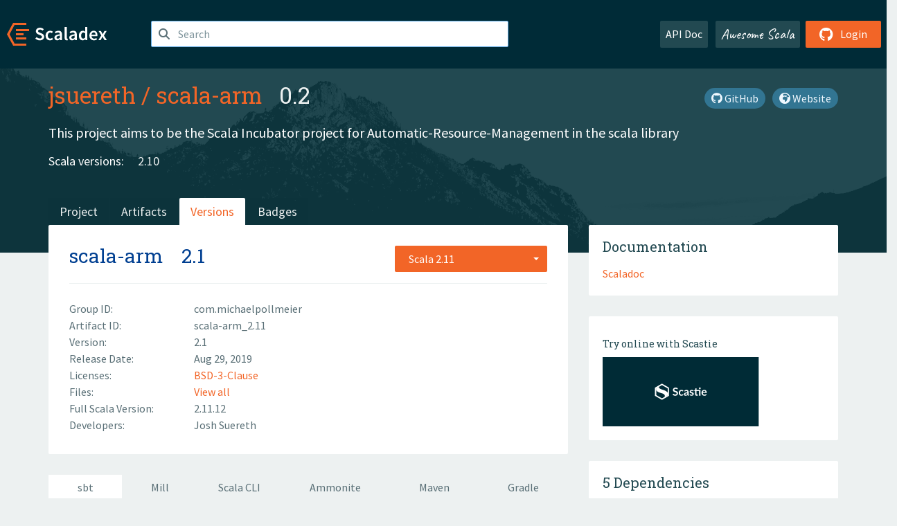

--- FILE ---
content_type: text/html; charset=UTF-8
request_url: https://index.scala-lang.org/jsuereth/scala-arm/artifacts/scala-arm/2.1?binary-version=_2.11
body_size: 4368
content:
<!DOCTYPE HTML>
<html lang="en">
  <head>
    <meta charset="utf-8">
    <meta http-equiv="X-UA-Compatible" content="IE=edge,chrome=1">
    <title>scala-arm</title>
    <meta name="viewport" content="width=device-width, initial-scale=1.0">
    <!--meta name="description" content="Description...">
    <meta name="author" content="Author..."-->
    <link rel="search" type="application/opensearchdescription+xml" href="/assets/opensearch.xml" title="scala-arm">
    <link rel="apple-touch-icon" sizes="180x180" href="/assets/img/apple-touch-icon.png">
    <link rel="icon" type="image/png" href="/assets/img/favicon-32x32.png" sizes="32x32">
    <link rel="icon" type="image/png" href="/assets/img/favicon-16x16.png" sizes="16x16">
    <link rel="manifest" href="/assets/img/manifest.json">
    <link rel="mask-icon" href="/assets/img/safari-pinned-tab.svg" color="#f26527">
    <link rel="shortcut icon" href="/assets/img/favicon.ico">
    <meta name="msapplication-config" content="/assets/img/browserconfig.xml">

    <link rel="stylesheet" href="/assets/lib/font-awesome/css/all.min.css">
    <link rel="stylesheet" href="/assets/lib/bootstrap-switch/css/bootstrap3/bootstrap-switch.css">
    <link rel="stylesheet" href="/assets/lib/bootstrap-select/css/bootstrap-select.css">
    <link rel="stylesheet" href="//cdnjs.cloudflare.com/ajax/libs/emojify.js/1.1.0/css/basic/emojify.min.css" />
    <link rel="stylesheet" type="text/css" href="/assets/css/main-8.css" />

    <!-- Chrome, Firefox OS and Opera -->
    <meta name="theme-color" content="#002b37">
    <!-- Windows Phone -->
    <meta name="msapplication-navbutton-color" content="#002b37">
    <!-- iOS Safari -->
    <meta name="apple-mobile-web-app-capable" content="yes">
    <meta name="apple-mobile-web-app-status-bar-style" content="black-translucent">

    
    
  </head>

  <body>
      <!--[if IE]>
        <script src="https://cdn.jsdelivr.net/html5shiv/3.7.2/html5shiv.min.js"></script>
        <script src="https://cdn.jsdelivr.net/respond/1.4.2/respond.min.js"></script>
      <![endif]-->
    <!-- Start coding here -->
    <header id="top">
        <nav>

          <div class="row">
            <div class="col-md-2">
                  <a href="/">
                      <img src="/assets/img/scaladex-brand.svg" alt="scaladex logo" class="logo">
                  </a>
              </div>
              <div class="col-md-5">
                
                  
<div class="has-feedback">
    <form action="/search" action="GET">
        <input autocomplete="off" autofocus
          
          name="q" id="search" type="text" class="form-control"
          
            placeholder="Search "
          
          >
        
        

        

        

        
    </form>
    <span class="form-control-feedback"><i class="fa-solid fa-magnifying-glass"></i></span>
    <div class="autocomplete">
        <ul id="list-result"></ul>
    </div>
</div>

                
              </div>
              <div class="col-md-5">
                <div class="pull-right">
                  <a class="btn btn-default" href="/api/doc/">API Doc</a>
                  <a class="btn btn-default awesome" href="/awesome">Awesome Scala</a>
                  
                      <a class="btn btn-primary pull-right" href="/login">
                          <i class="fa-brands fa-github fa-lg" aria-hidden="true"></i> Login
                      </a>
                  
                </div>
              </div>
            </div>
        </nav>
    </header>
    
  <main id="container-project">
    


<div class="head-project">
  <div class="container">
    <div class="info-project">
      <div>
        <h1>
          <a href="/jsuereth">jsuereth</a> /
          <a href="/jsuereth/scala-arm">scala-arm</a>
          
            <span class="head-last-version">&nbsp;&nbsp;0.2</span>
          
        </h1>

        
        
        
          
            <a href="http://www.scala-lang.org" class="btn btn-link" target="_blank" rel="nofollow">
              <i class="fa-solid fa-earth-africa" aria-hidden="true"></i> Website
            </a>
          
        
        <a href="https://github.com/jsuereth/scala-arm" class="btn btn-link" target="_blank"><i class="fa-brands fa-github"></i>
          GitHub</a>
      </div>
      
        
          
            <p class="description emojify">This project aims to be the Scala Incubator project for Automatic-Resource-Management in the scala library</p>
          
        
        <ul class="list-inline">
        
        </ul>
      
      
        <div class="project-versions">
          
            <div>
              Scala versions:
              
                <a href="/jsuereth/scala-arm/artifacts/android-common?stableOnly=true&amp;binary-version=_2.10" class="targets">2.10</a>
              
            </div>
          
    
          
    
          
    
          
    
          
        </div>
      
    </div>
    <div class="row">
      <div class="col-md-12">
        <div class="project-nav-bar">
          <ul class="nav nav-tabs">
            <li role="project" class=""><a href="/jsuereth/scala-arm">Project</a></li>
            
              <li role="artifacts" class=""><a href="/jsuereth/scala-arm/artifacts">Artifacts</a></li>
              <li role="versions" class="active"><a href="/jsuereth/scala-arm/artifacts/android-common?stableOnly=true">Versions</a></li>
              <!-- <li role="version-matrix" class=""><a href="/jsuereth/scala-arm/version-matrix">Version Matrix</a></li> -->
              <li role="badges" class=""><a href="/jsuereth/scala-arm/badges">Badges</a></li>
            
            
          </ul>
        </div>
      </div>
    </div>
  </div>
</div>

    <div class="container">
      <div class="row">
        <div class="col-md-8">
          <div class="content-project">
            <div class="artifact box" data-organization="jsuereth" data-repository="scala-arm">
              <div class="float-right">
                <form>
                  <select name="binary-version" class="selectpicker"
                          title="Scala 2.11" data-selected-text-format="static" data-style="btn-primary" onchange="this.form.submit()">
                    
                      <optgroup label="JVM">
                        
                          <option value="_2.13"
                            >
                            2.13
                          </option>
                        
                          <option value="_2.12"
                            >
                            2.12
                          </option>
                        
                          <option value="_2.11"
                            selected>
                            2.11
                          </option>
                        
                          <option value="_2.10"
                            >
                            2.10
                          </option>
                        
                      </optgroup>
                    
                  </select>
                </form>
              </div>
              <h2>
                <a href="/jsuereth/scala-arm/artifacts/scala-arm?binary-version=_2.11">scala-arm</a>
                <span class="artifact-version">2.1</span>
                
              </h2>
              <hr>
              
  <div class="row">
    <div class="col-xs-5 col-sm-3">Group ID:</div>
    <div class="col-xs-7 col-sm-9"> com.michaelpollmeier </div>
  </div>

              
  <div class="row">
    <div class="col-xs-5 col-sm-3">Artifact ID:</div>
    <div class="col-xs-7 col-sm-9"> scala-arm_2.11 </div>
  </div>

              
  <div class="row">
    <div class="col-xs-5 col-sm-3">Version:</div>
    <div class="col-xs-7 col-sm-9"> 2.1 </div>
  </div>

              
              
  <div class="row">
    <div class="col-xs-5 col-sm-3">Release Date:</div>
    <div class="col-xs-7 col-sm-9"> Aug 29, 2019 </div>
  </div>

              
  <div class="row">
    <div class="col-xs-5 col-sm-3">Licenses:</div>
    <div class="col-xs-7 col-sm-9">
                
                <a href="https://spdx.org/licenses/BSD-3-Clause.html">BSD-3-Clause</a>
                
              </div>
  </div>

              
                
  <div class="row">
    <div class="col-xs-5 col-sm-3">Files:</div>
    <div class="col-xs-7 col-sm-9"> <a href="https://repo1.maven.org/maven2/com/michaelpollmeier/scala-arm_2.11/2.1/">View all</a> </div>
  </div>

              
               
  <div class="row">
    <div class="col-xs-5 col-sm-3">Full Scala Version:</div>
    <div class="col-xs-7 col-sm-9"> 2.11.12 </div>
  </div>

              
  
    
  <div class="row">
    <div class="col-xs-5 col-sm-3">Developers:</div>
    <div class="col-xs-7 col-sm-9">
      <div class="developers">
        
          <span>
            
            <a href="http://jsuereth.com">
              Josh Suereth
            </a>
          </span>
        
      </div>
    </div>
  </div>

  

            </div>
            
  <div class="install">
    <ul class="nav nav-tabs nav-justified">
      
        <li role="presentation"  class="active" >
          <a href="#sbt" aria-controls="sbt" role="tab" data-toggle="tab">sbt</a>
        </li>
      
        <li role="presentation" >
          <a href="#mill" aria-controls="mill" role="tab" data-toggle="tab">Mill</a>
        </li>
      
        <li role="presentation" >
          <a href="#scala-cli" aria-controls="scala-cli" role="tab" data-toggle="tab">Scala CLI</a>
        </li>
      
        <li role="presentation" >
          <a href="#ammonite" aria-controls="ammonite" role="tab" data-toggle="tab">Ammonite</a>
        </li>
      
        <li role="presentation" >
          <a href="#maven" aria-controls="maven" role="tab" data-toggle="tab">Maven</a>
        </li>
      
        <li role="presentation" >
          <a href="#gradle" aria-controls="gradle" role="tab" data-toggle="tab">Gradle</a>
        </li>
      
    </ul>
    <div class="box tab-content">
      
        <div role="tabpanel" class="tab-pane  active " id="sbt">
          <p></p>
          <pre id="copy-sbt" class="copyable-incantation">libraryDependencies += &quot;com.michaelpollmeier&quot; %% &quot;scala-arm&quot; % &quot;2.1&quot;</pre>
          <button class="btn btn-primary btn-copy pull-right" data-clipboard-target="copy-sbt">Copy</button>
        </div>
      
        <div role="tabpanel" class="tab-pane " id="mill">
          <p><a href="https://com-lihaoyi.github.io/mill">Mill build tool</a></p>
          <pre id="copy-mill" class="copyable-incantation">ivy&quot;com.michaelpollmeier::scala-arm:2.1&quot;</pre>
          <button class="btn btn-primary btn-copy pull-right" data-clipboard-target="copy-mill">Copy</button>
        </div>
      
        <div role="tabpanel" class="tab-pane " id="scala-cli">
          <p><a href="https://scala-cli.virtuslab.org/docs/overview">Scala CLI</a></p>
          <pre id="copy-scala-cli" class="copyable-incantation">//&gt; using dep &quot;com.michaelpollmeier::scala-arm:2.1&quot;</pre>
          <button class="btn btn-primary btn-copy pull-right" data-clipboard-target="copy-scala-cli">Copy</button>
        </div>
      
        <div role="tabpanel" class="tab-pane " id="ammonite">
          <p><a href="https://ammonite.io/#Ammonite-REPL">Ammonite REPL</a></p>
          <pre id="copy-ammonite" class="copyable-incantation">import $ivy.`com.michaelpollmeier::scala-arm:2.1`</pre>
          <button class="btn btn-primary btn-copy pull-right" data-clipboard-target="copy-ammonite">Copy</button>
        </div>
      
        <div role="tabpanel" class="tab-pane " id="maven">
          <p></p>
          <pre id="copy-maven" class="copyable-incantation">&lt;dependency&gt;
  &lt;groupId&gt;com.michaelpollmeier&lt;/groupId&gt;
  &lt;artifactId&gt;scala-arm_2.11&lt;/artifactId&gt;
  &lt;version&gt;2.1&lt;/version&gt;
&lt;/dependency&gt;</pre>
          <button class="btn btn-primary btn-copy pull-right" data-clipboard-target="copy-maven">Copy</button>
        </div>
      
        <div role="tabpanel" class="tab-pane " id="gradle">
          <p></p>
          <pre id="copy-gradle" class="copyable-incantation">compile group: &#x27;com.michaelpollmeier&#x27;, name: &#x27;scala-arm_2.11&#x27;, version: &#x27;2.1&#x27;</pre>
          <button class="btn btn-primary btn-copy pull-right" data-clipboard-target="copy-gradle">Copy</button>
        </div>
      
    </div>
  </div>

          </div>
        </div>
        <div class="col-md-4 sidebar-project">
          
  
    <div class="documentation box">
      <h4>Documentation</h4>
      <ul>
        
          <li><a href="https://www.javadoc.io/doc/com.michaelpollmeier/scala-arm_2.11/2.1" rel="nofollow">Scaladoc</a></li>
        
      </ul>
    </div>
  

          
  
    <div class="box">
      <a href="https://scastie.scala-lang.org/try?g=com.michaelpollmeier&amp;a=scala-arm&amp;v=2.1&amp;o=jsuereth&amp;r=scala-arm&amp;t=JVM&amp;sv=2.11" target="_blank" rel="nofollow noopener">
        <h6>Try online with Scastie</h6>
        <img style="height: 100px;" src="/assets/img/scastie.svg" alt="Try on Scastie">
      </a>
    </div>
  

          
  <div class="dependencies box">
    <h4>5 Dependencies</h4>
    <hr>
    <ul>
      
        <li>
          <div class="row">
            <div class="col-xs-9">
              <a href="/scala/scala/scala-library/2.11.12?binary-version=java">org.scala-lang:scala-library</a>
              
            </div>
            <div class="col-xs-3">2.11.12</div>
          </div>
        </li>
      
        <li>
          <div class="row">
            <div class="col-xs-9">
              <a href="/ghik/silencer/silencer-lib/1.4.1?binary-version=_2.11">com.github.ghik::silencer-lib</a>
              
                <span class="label label-default">provided</span>
              
            </div>
            <div class="col-xs-3">1.4.1</div>
          </div>
        </li>
      
        <li>
          <div class="row">
            <div class="col-xs-9">
              <a href="https://search.maven.org/#artifactdetails|javax.transaction|jta|1.1|jar">javax.transaction:jta</a>
              
                <span class="label label-default">provided</span>
              
            </div>
            <div class="col-xs-3">1.1</div>
          </div>
        </li>
      
        <li>
          <div class="row">
            <div class="col-xs-9">
              <a href="https://search.maven.org/#artifactdetails|com.novocode|junit-interface|0.11|jar">com.novocode:junit-interface</a>
              
                <span class="label label-default">test</span>
              
            </div>
            <div class="col-xs-3">0.11</div>
          </div>
        </li>
      
        <li>
          <div class="row">
            <div class="col-xs-9">
              <a href="https://search.maven.org/#artifactdetails|org.apache.derby|derby|10.15.1.3|jar">org.apache.derby:derby</a>
              
                <span class="label label-default">test</span>
              
            </div>
            <div class="col-xs-3">10.15.1.3</div>
          </div>
        </li>
      
      </ul>
  </div>

          
  <div class="dependents box">
    <h4>18 Dependents</h4>
    <hr>
    <ul>
      
        <li>
          <div class="row">
            <div class="col-xs-9">
              <a href="/xiaomi/minlp/duckling-core/1.2.4-RC2D?binary-version=_2.11">com.xiaomi.duckling::duckling-core</a>
              
            </div>
            <div class="col-xs-3">1.2.4-RC2D</div>
          </div>
        </li>
      
        <li>
          <div class="row">
            <div class="col-xs-9">
              <a href="/memo33/scdbpf/scdbpf/0.2.0?binary-version=_2.11">io.github.memo33::scdbpf</a>
              
            </div>
            <div class="col-xs-3">0.2.0</div>
          </div>
        </li>
      
      
    </ul>
  </div>

        </div>
      </div>
    </div>
  </main>

    <footer id="bottom">
      <div class="container">
          <div class="footer-top row">
              <div class="col-md-3">
                  <ul>
                      <li><h5>Community</h5></li>
                      <li><a href="https://github.com/scalacenter/scaladex"><i class="fa-brands fa-github fa-lg"></i> Github</a></li>
                      <li><a href="https://discord.com/invite/scala"><i class="fab fa-discord fa-lg"></i> Discord</a></li>
                  </ul>
              </div>
              <div class="col-md-3">
                  <ul>
                      <li><h5>Contribute</h5></li>
                      <li><a href="https://github.com/scalacenter/scaladex/blob/main/CONTRIBUTING.md">Contribution Guide</a></li>
                      <li><a href="https://github.com/scalacenter/scaladex/issues/new">Report an Issue</a></li>
                  </ul>
              </div>
              <div class="col-md-3">
                  <ul>
                      <li><h5>Scaladex</h5></li>
                      <li><a href="https://github.com/scalacenter/scaladex/wiki/FAQ">FAQs</a></li>
                      <li><a href="https://scala-lang.org/conduct/">Code of Conduct</a></li>
                      <li><a href="https://github.com/scalacenter/scaladex?tab=BSD-3-Clause-1-ov-file">License</a></li>
                  </ul>
              </div>
          </div>
  
          <div class="footer-bottom row">
              <div class="col-md-4">
                  <p class="copyright text-center">Copyright © 2002-2026 École Polytechnique Fédérale Lausanne (EPFL) Lausanne, Switzerland</p>
              </div>
              <div class="col-md-6">
                  <!-- Empty column for alignment -->
              </div>
              <div class="col-md-2">
                  <a class="sponsors" href="https://scala.epfl.ch/"><img src="/assets/img/scala-center-logo.png" alt="powered by Scala Center"></a>
              </div>
          </div>
      </div>
  </footer>
  
    <!-- Coding End -->

    
        <script src="/assets/webclient-opt.js"></script>
    

    <script src="/assets/lib/jquery/jquery.min.js"></script>
    <script src="/assets/lib/bootstrap-sass/javascripts/bootstrap.min.js"></script>
    <script src="/assets/lib/bootstrap-select/js/bootstrap-select.min.js"></script>
    <script src="/assets/lib/select2/dist/js/select2.min.js"></script>
    <script src="/assets/lib/bootstrap-switch/js/bootstrap-switch.min.js"></script>
    <script src="//cdnjs.cloudflare.com/ajax/libs/emojify.js/1.1.0/js/emojify.js"></script>
    <script src="/assets/lib/chartjs/dist/chart.min.js"></script>
    <script src="/assets/lib/chartjs-adapter-date-fns/dist/chartjs-adapter-date-fns.bundle.min.js"></script>
    
      <script defer data-domain="index.scala-lang.org" src="https://plausible.scala-lang.org/js/script.js"></script>
    

    <script>
        // Tooltips
        $(function () {
          $('[data-toggle="tooltip"]').tooltip();
          $(".js-keywords-multiple").select2({tags: true});
          $(".js-stackoverflowtags-multiple").select2({tags: true});
          $('.edit-project input[type="checkbox"]').bootstrapSwitch();
          $('#stable-only').bootstrapSwitch({
            handleWidth: 30,
            labelWidth: 78,
            labelText: 'Stable Only',
            onSwitchChange: function(event, state){
              console.log(event)
              event.target.form.submit()
            }
          });
        });

        // Run client scalajs code (for instance, autocomplete)
        
          ScaladexClient.main();
        
    </script>
</body>
</html>















